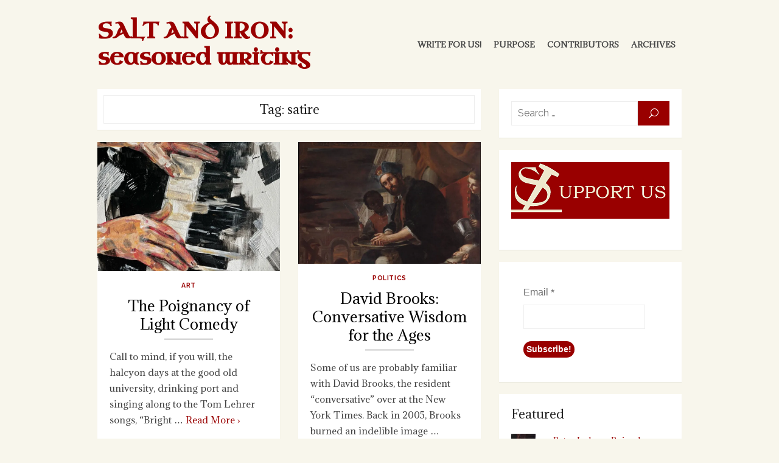

--- FILE ---
content_type: text/html; charset=UTF-8
request_url: https://seasonedwriting.com/tag/satire/
body_size: 14173
content:
<!DOCTYPE html>
<html lang="en-US">
<head>
	<meta charset="UTF-8">
	<meta name="viewport" content="width=device-width, initial-scale=1">
	<link rel="profile" href="http://gmpg.org/xfn/11">
		<title>satire &#8211; SALT AND IRON: seasoned writing</title>
<meta name='robots' content='max-image-preview:large' />
<link rel='dns-prefetch' href='//stats.wp.com' />
<link rel='dns-prefetch' href='//fonts.googleapis.com' />
<link rel='dns-prefetch' href='//widgets.wp.com' />
<link rel='dns-prefetch' href='//s0.wp.com' />
<link rel='dns-prefetch' href='//0.gravatar.com' />
<link rel='dns-prefetch' href='//1.gravatar.com' />
<link rel='dns-prefetch' href='//2.gravatar.com' />
<link rel='preconnect' href='//i0.wp.com' />
<link href='https://fonts.gstatic.com' crossorigin rel='preconnect' />
<link rel='preconnect' href='//c0.wp.com' />
<link rel="alternate" type="application/rss+xml" title="SALT AND IRON: seasoned writing &raquo; Feed" href="https://seasonedwriting.com/feed/" />
<link rel="alternate" type="application/rss+xml" title="SALT AND IRON: seasoned writing &raquo; Comments Feed" href="https://seasonedwriting.com/comments/feed/" />
<link rel="alternate" type="application/rss+xml" title="SALT AND IRON: seasoned writing &raquo; satire Tag Feed" href="https://seasonedwriting.com/tag/satire/feed/" />
<style id='wp-img-auto-sizes-contain-inline-css' type='text/css'>
img:is([sizes=auto i],[sizes^="auto," i]){contain-intrinsic-size:3000px 1500px}
/*# sourceURL=wp-img-auto-sizes-contain-inline-css */
</style>
<style id='wp-emoji-styles-inline-css' type='text/css'>

	img.wp-smiley, img.emoji {
		display: inline !important;
		border: none !important;
		box-shadow: none !important;
		height: 1em !important;
		width: 1em !important;
		margin: 0 0.07em !important;
		vertical-align: -0.1em !important;
		background: none !important;
		padding: 0 !important;
	}
/*# sourceURL=wp-emoji-styles-inline-css */
</style>
<style id='wp-block-library-inline-css' type='text/css'>
:root{--wp-block-synced-color:#7a00df;--wp-block-synced-color--rgb:122,0,223;--wp-bound-block-color:var(--wp-block-synced-color);--wp-editor-canvas-background:#ddd;--wp-admin-theme-color:#007cba;--wp-admin-theme-color--rgb:0,124,186;--wp-admin-theme-color-darker-10:#006ba1;--wp-admin-theme-color-darker-10--rgb:0,107,160.5;--wp-admin-theme-color-darker-20:#005a87;--wp-admin-theme-color-darker-20--rgb:0,90,135;--wp-admin-border-width-focus:2px}@media (min-resolution:192dpi){:root{--wp-admin-border-width-focus:1.5px}}.wp-element-button{cursor:pointer}:root .has-very-light-gray-background-color{background-color:#eee}:root .has-very-dark-gray-background-color{background-color:#313131}:root .has-very-light-gray-color{color:#eee}:root .has-very-dark-gray-color{color:#313131}:root .has-vivid-green-cyan-to-vivid-cyan-blue-gradient-background{background:linear-gradient(135deg,#00d084,#0693e3)}:root .has-purple-crush-gradient-background{background:linear-gradient(135deg,#34e2e4,#4721fb 50%,#ab1dfe)}:root .has-hazy-dawn-gradient-background{background:linear-gradient(135deg,#faaca8,#dad0ec)}:root .has-subdued-olive-gradient-background{background:linear-gradient(135deg,#fafae1,#67a671)}:root .has-atomic-cream-gradient-background{background:linear-gradient(135deg,#fdd79a,#004a59)}:root .has-nightshade-gradient-background{background:linear-gradient(135deg,#330968,#31cdcf)}:root .has-midnight-gradient-background{background:linear-gradient(135deg,#020381,#2874fc)}:root{--wp--preset--font-size--normal:16px;--wp--preset--font-size--huge:42px}.has-regular-font-size{font-size:1em}.has-larger-font-size{font-size:2.625em}.has-normal-font-size{font-size:var(--wp--preset--font-size--normal)}.has-huge-font-size{font-size:var(--wp--preset--font-size--huge)}.has-text-align-center{text-align:center}.has-text-align-left{text-align:left}.has-text-align-right{text-align:right}.has-fit-text{white-space:nowrap!important}#end-resizable-editor-section{display:none}.aligncenter{clear:both}.items-justified-left{justify-content:flex-start}.items-justified-center{justify-content:center}.items-justified-right{justify-content:flex-end}.items-justified-space-between{justify-content:space-between}.screen-reader-text{border:0;clip-path:inset(50%);height:1px;margin:-1px;overflow:hidden;padding:0;position:absolute;width:1px;word-wrap:normal!important}.screen-reader-text:focus{background-color:#ddd;clip-path:none;color:#444;display:block;font-size:1em;height:auto;left:5px;line-height:normal;padding:15px 23px 14px;text-decoration:none;top:5px;width:auto;z-index:100000}html :where(.has-border-color){border-style:solid}html :where([style*=border-top-color]){border-top-style:solid}html :where([style*=border-right-color]){border-right-style:solid}html :where([style*=border-bottom-color]){border-bottom-style:solid}html :where([style*=border-left-color]){border-left-style:solid}html :where([style*=border-width]){border-style:solid}html :where([style*=border-top-width]){border-top-style:solid}html :where([style*=border-right-width]){border-right-style:solid}html :where([style*=border-bottom-width]){border-bottom-style:solid}html :where([style*=border-left-width]){border-left-style:solid}html :where(img[class*=wp-image-]){height:auto;max-width:100%}:where(figure){margin:0 0 1em}html :where(.is-position-sticky){--wp-admin--admin-bar--position-offset:var(--wp-admin--admin-bar--height,0px)}@media screen and (max-width:600px){html :where(.is-position-sticky){--wp-admin--admin-bar--position-offset:0px}}

/*# sourceURL=wp-block-library-inline-css */
</style><style id='wp-block-columns-inline-css' type='text/css'>
.wp-block-columns{box-sizing:border-box;display:flex;flex-wrap:wrap!important}@media (min-width:782px){.wp-block-columns{flex-wrap:nowrap!important}}.wp-block-columns{align-items:normal!important}.wp-block-columns.are-vertically-aligned-top{align-items:flex-start}.wp-block-columns.are-vertically-aligned-center{align-items:center}.wp-block-columns.are-vertically-aligned-bottom{align-items:flex-end}@media (max-width:781px){.wp-block-columns:not(.is-not-stacked-on-mobile)>.wp-block-column{flex-basis:100%!important}}@media (min-width:782px){.wp-block-columns:not(.is-not-stacked-on-mobile)>.wp-block-column{flex-basis:0;flex-grow:1}.wp-block-columns:not(.is-not-stacked-on-mobile)>.wp-block-column[style*=flex-basis]{flex-grow:0}}.wp-block-columns.is-not-stacked-on-mobile{flex-wrap:nowrap!important}.wp-block-columns.is-not-stacked-on-mobile>.wp-block-column{flex-basis:0;flex-grow:1}.wp-block-columns.is-not-stacked-on-mobile>.wp-block-column[style*=flex-basis]{flex-grow:0}:where(.wp-block-columns){margin-bottom:1.75em}:where(.wp-block-columns.has-background){padding:1.25em 2.375em}.wp-block-column{flex-grow:1;min-width:0;overflow-wrap:break-word;word-break:break-word}.wp-block-column.is-vertically-aligned-top{align-self:flex-start}.wp-block-column.is-vertically-aligned-center{align-self:center}.wp-block-column.is-vertically-aligned-bottom{align-self:flex-end}.wp-block-column.is-vertically-aligned-stretch{align-self:stretch}.wp-block-column.is-vertically-aligned-bottom,.wp-block-column.is-vertically-aligned-center,.wp-block-column.is-vertically-aligned-top{width:100%}
/*# sourceURL=https://c0.wp.com/c/6.9/wp-includes/blocks/columns/style.min.css */
</style>
<style id='wp-block-group-inline-css' type='text/css'>
.wp-block-group{box-sizing:border-box}:where(.wp-block-group.wp-block-group-is-layout-constrained){position:relative}
/*# sourceURL=https://c0.wp.com/c/6.9/wp-includes/blocks/group/style.min.css */
</style>
<style id='wp-block-paragraph-inline-css' type='text/css'>
.is-small-text{font-size:.875em}.is-regular-text{font-size:1em}.is-large-text{font-size:2.25em}.is-larger-text{font-size:3em}.has-drop-cap:not(:focus):first-letter{float:left;font-size:8.4em;font-style:normal;font-weight:100;line-height:.68;margin:.05em .1em 0 0;text-transform:uppercase}body.rtl .has-drop-cap:not(:focus):first-letter{float:none;margin-left:.1em}p.has-drop-cap.has-background{overflow:hidden}:root :where(p.has-background){padding:1.25em 2.375em}:where(p.has-text-color:not(.has-link-color)) a{color:inherit}p.has-text-align-left[style*="writing-mode:vertical-lr"],p.has-text-align-right[style*="writing-mode:vertical-rl"]{rotate:180deg}
/*# sourceURL=https://c0.wp.com/c/6.9/wp-includes/blocks/paragraph/style.min.css */
</style>
<style id='wp-block-quote-inline-css' type='text/css'>
.wp-block-quote{box-sizing:border-box;overflow-wrap:break-word}.wp-block-quote.is-large:where(:not(.is-style-plain)),.wp-block-quote.is-style-large:where(:not(.is-style-plain)){margin-bottom:1em;padding:0 1em}.wp-block-quote.is-large:where(:not(.is-style-plain)) p,.wp-block-quote.is-style-large:where(:not(.is-style-plain)) p{font-size:1.5em;font-style:italic;line-height:1.6}.wp-block-quote.is-large:where(:not(.is-style-plain)) cite,.wp-block-quote.is-large:where(:not(.is-style-plain)) footer,.wp-block-quote.is-style-large:where(:not(.is-style-plain)) cite,.wp-block-quote.is-style-large:where(:not(.is-style-plain)) footer{font-size:1.125em;text-align:right}.wp-block-quote>cite{display:block}
/*# sourceURL=https://c0.wp.com/c/6.9/wp-includes/blocks/quote/style.min.css */
</style>
<style id='global-styles-inline-css' type='text/css'>
:root{--wp--preset--aspect-ratio--square: 1;--wp--preset--aspect-ratio--4-3: 4/3;--wp--preset--aspect-ratio--3-4: 3/4;--wp--preset--aspect-ratio--3-2: 3/2;--wp--preset--aspect-ratio--2-3: 2/3;--wp--preset--aspect-ratio--16-9: 16/9;--wp--preset--aspect-ratio--9-16: 9/16;--wp--preset--color--black: #000000;--wp--preset--color--cyan-bluish-gray: #abb8c3;--wp--preset--color--white: #ffffff;--wp--preset--color--pale-pink: #f78da7;--wp--preset--color--vivid-red: #cf2e2e;--wp--preset--color--luminous-vivid-orange: #ff6900;--wp--preset--color--luminous-vivid-amber: #fcb900;--wp--preset--color--light-green-cyan: #7bdcb5;--wp--preset--color--vivid-green-cyan: #00d084;--wp--preset--color--pale-cyan-blue: #8ed1fc;--wp--preset--color--vivid-cyan-blue: #0693e3;--wp--preset--color--vivid-purple: #9b51e0;--wp--preset--color--medium-gray: #444444;--wp--preset--color--light-gray: #999999;--wp--preset--color--accent: #990000;--wp--preset--gradient--vivid-cyan-blue-to-vivid-purple: linear-gradient(135deg,rgb(6,147,227) 0%,rgb(155,81,224) 100%);--wp--preset--gradient--light-green-cyan-to-vivid-green-cyan: linear-gradient(135deg,rgb(122,220,180) 0%,rgb(0,208,130) 100%);--wp--preset--gradient--luminous-vivid-amber-to-luminous-vivid-orange: linear-gradient(135deg,rgb(252,185,0) 0%,rgb(255,105,0) 100%);--wp--preset--gradient--luminous-vivid-orange-to-vivid-red: linear-gradient(135deg,rgb(255,105,0) 0%,rgb(207,46,46) 100%);--wp--preset--gradient--very-light-gray-to-cyan-bluish-gray: linear-gradient(135deg,rgb(238,238,238) 0%,rgb(169,184,195) 100%);--wp--preset--gradient--cool-to-warm-spectrum: linear-gradient(135deg,rgb(74,234,220) 0%,rgb(151,120,209) 20%,rgb(207,42,186) 40%,rgb(238,44,130) 60%,rgb(251,105,98) 80%,rgb(254,248,76) 100%);--wp--preset--gradient--blush-light-purple: linear-gradient(135deg,rgb(255,206,236) 0%,rgb(152,150,240) 100%);--wp--preset--gradient--blush-bordeaux: linear-gradient(135deg,rgb(254,205,165) 0%,rgb(254,45,45) 50%,rgb(107,0,62) 100%);--wp--preset--gradient--luminous-dusk: linear-gradient(135deg,rgb(255,203,112) 0%,rgb(199,81,192) 50%,rgb(65,88,208) 100%);--wp--preset--gradient--pale-ocean: linear-gradient(135deg,rgb(255,245,203) 0%,rgb(182,227,212) 50%,rgb(51,167,181) 100%);--wp--preset--gradient--electric-grass: linear-gradient(135deg,rgb(202,248,128) 0%,rgb(113,206,126) 100%);--wp--preset--gradient--midnight: linear-gradient(135deg,rgb(2,3,129) 0%,rgb(40,116,252) 100%);--wp--preset--font-size--small: 14px;--wp--preset--font-size--medium: 18px;--wp--preset--font-size--large: 20px;--wp--preset--font-size--x-large: 32px;--wp--preset--font-size--normal: 16px;--wp--preset--font-size--larger: 24px;--wp--preset--font-size--huge: 48px;--wp--preset--spacing--20: 0.44rem;--wp--preset--spacing--30: 0.67rem;--wp--preset--spacing--40: 1rem;--wp--preset--spacing--50: 1.5rem;--wp--preset--spacing--60: 2.25rem;--wp--preset--spacing--70: 3.38rem;--wp--preset--spacing--80: 5.06rem;--wp--preset--shadow--natural: 6px 6px 9px rgba(0, 0, 0, 0.2);--wp--preset--shadow--deep: 12px 12px 50px rgba(0, 0, 0, 0.4);--wp--preset--shadow--sharp: 6px 6px 0px rgba(0, 0, 0, 0.2);--wp--preset--shadow--outlined: 6px 6px 0px -3px rgb(255, 255, 255), 6px 6px rgb(0, 0, 0);--wp--preset--shadow--crisp: 6px 6px 0px rgb(0, 0, 0);}:root { --wp--style--global--content-size: 760px;--wp--style--global--wide-size: 1160px; }:where(body) { margin: 0; }.wp-site-blocks > .alignleft { float: left; margin-right: 2em; }.wp-site-blocks > .alignright { float: right; margin-left: 2em; }.wp-site-blocks > .aligncenter { justify-content: center; margin-left: auto; margin-right: auto; }:where(.wp-site-blocks) > * { margin-block-start: 20px; margin-block-end: 0; }:where(.wp-site-blocks) > :first-child { margin-block-start: 0; }:where(.wp-site-blocks) > :last-child { margin-block-end: 0; }:root { --wp--style--block-gap: 20px; }:root :where(.is-layout-flow) > :first-child{margin-block-start: 0;}:root :where(.is-layout-flow) > :last-child{margin-block-end: 0;}:root :where(.is-layout-flow) > *{margin-block-start: 20px;margin-block-end: 0;}:root :where(.is-layout-constrained) > :first-child{margin-block-start: 0;}:root :where(.is-layout-constrained) > :last-child{margin-block-end: 0;}:root :where(.is-layout-constrained) > *{margin-block-start: 20px;margin-block-end: 0;}:root :where(.is-layout-flex){gap: 20px;}:root :where(.is-layout-grid){gap: 20px;}.is-layout-flow > .alignleft{float: left;margin-inline-start: 0;margin-inline-end: 2em;}.is-layout-flow > .alignright{float: right;margin-inline-start: 2em;margin-inline-end: 0;}.is-layout-flow > .aligncenter{margin-left: auto !important;margin-right: auto !important;}.is-layout-constrained > .alignleft{float: left;margin-inline-start: 0;margin-inline-end: 2em;}.is-layout-constrained > .alignright{float: right;margin-inline-start: 2em;margin-inline-end: 0;}.is-layout-constrained > .aligncenter{margin-left: auto !important;margin-right: auto !important;}.is-layout-constrained > :where(:not(.alignleft):not(.alignright):not(.alignfull)){max-width: var(--wp--style--global--content-size);margin-left: auto !important;margin-right: auto !important;}.is-layout-constrained > .alignwide{max-width: var(--wp--style--global--wide-size);}body .is-layout-flex{display: flex;}.is-layout-flex{flex-wrap: wrap;align-items: center;}.is-layout-flex > :is(*, div){margin: 0;}body .is-layout-grid{display: grid;}.is-layout-grid > :is(*, div){margin: 0;}body{color: #444;font-family: Raleway, -apple-system, BlinkMacSystemFont, Segoe UI, Roboto, Oxygen-Sans, Ubuntu, Cantarell, Helvetica Neue, sans-serif;font-size: 16px;line-height: 1.75;padding-top: 0px;padding-right: 0px;padding-bottom: 0px;padding-left: 0px;}a:where(:not(.wp-element-button)){text-decoration: underline;}h1, h2, h3, h4, h5, h6{color: #000;font-family: Playfair Display, Palatino, Garamond, Georgia, serif;}:root :where(.wp-element-button, .wp-block-button__link){background-color: #444;border-radius: 128px;border-width: 0;color: #fff;font-family: inherit;font-size: inherit;font-style: inherit;font-weight: inherit;letter-spacing: inherit;line-height: inherit;padding-top: 6px;padding-right: 20px;padding-bottom: 6px;padding-left: 20px;text-decoration: none;text-transform: inherit;}.has-black-color{color: var(--wp--preset--color--black) !important;}.has-cyan-bluish-gray-color{color: var(--wp--preset--color--cyan-bluish-gray) !important;}.has-white-color{color: var(--wp--preset--color--white) !important;}.has-pale-pink-color{color: var(--wp--preset--color--pale-pink) !important;}.has-vivid-red-color{color: var(--wp--preset--color--vivid-red) !important;}.has-luminous-vivid-orange-color{color: var(--wp--preset--color--luminous-vivid-orange) !important;}.has-luminous-vivid-amber-color{color: var(--wp--preset--color--luminous-vivid-amber) !important;}.has-light-green-cyan-color{color: var(--wp--preset--color--light-green-cyan) !important;}.has-vivid-green-cyan-color{color: var(--wp--preset--color--vivid-green-cyan) !important;}.has-pale-cyan-blue-color{color: var(--wp--preset--color--pale-cyan-blue) !important;}.has-vivid-cyan-blue-color{color: var(--wp--preset--color--vivid-cyan-blue) !important;}.has-vivid-purple-color{color: var(--wp--preset--color--vivid-purple) !important;}.has-medium-gray-color{color: var(--wp--preset--color--medium-gray) !important;}.has-light-gray-color{color: var(--wp--preset--color--light-gray) !important;}.has-accent-color{color: var(--wp--preset--color--accent) !important;}.has-black-background-color{background-color: var(--wp--preset--color--black) !important;}.has-cyan-bluish-gray-background-color{background-color: var(--wp--preset--color--cyan-bluish-gray) !important;}.has-white-background-color{background-color: var(--wp--preset--color--white) !important;}.has-pale-pink-background-color{background-color: var(--wp--preset--color--pale-pink) !important;}.has-vivid-red-background-color{background-color: var(--wp--preset--color--vivid-red) !important;}.has-luminous-vivid-orange-background-color{background-color: var(--wp--preset--color--luminous-vivid-orange) !important;}.has-luminous-vivid-amber-background-color{background-color: var(--wp--preset--color--luminous-vivid-amber) !important;}.has-light-green-cyan-background-color{background-color: var(--wp--preset--color--light-green-cyan) !important;}.has-vivid-green-cyan-background-color{background-color: var(--wp--preset--color--vivid-green-cyan) !important;}.has-pale-cyan-blue-background-color{background-color: var(--wp--preset--color--pale-cyan-blue) !important;}.has-vivid-cyan-blue-background-color{background-color: var(--wp--preset--color--vivid-cyan-blue) !important;}.has-vivid-purple-background-color{background-color: var(--wp--preset--color--vivid-purple) !important;}.has-medium-gray-background-color{background-color: var(--wp--preset--color--medium-gray) !important;}.has-light-gray-background-color{background-color: var(--wp--preset--color--light-gray) !important;}.has-accent-background-color{background-color: var(--wp--preset--color--accent) !important;}.has-black-border-color{border-color: var(--wp--preset--color--black) !important;}.has-cyan-bluish-gray-border-color{border-color: var(--wp--preset--color--cyan-bluish-gray) !important;}.has-white-border-color{border-color: var(--wp--preset--color--white) !important;}.has-pale-pink-border-color{border-color: var(--wp--preset--color--pale-pink) !important;}.has-vivid-red-border-color{border-color: var(--wp--preset--color--vivid-red) !important;}.has-luminous-vivid-orange-border-color{border-color: var(--wp--preset--color--luminous-vivid-orange) !important;}.has-luminous-vivid-amber-border-color{border-color: var(--wp--preset--color--luminous-vivid-amber) !important;}.has-light-green-cyan-border-color{border-color: var(--wp--preset--color--light-green-cyan) !important;}.has-vivid-green-cyan-border-color{border-color: var(--wp--preset--color--vivid-green-cyan) !important;}.has-pale-cyan-blue-border-color{border-color: var(--wp--preset--color--pale-cyan-blue) !important;}.has-vivid-cyan-blue-border-color{border-color: var(--wp--preset--color--vivid-cyan-blue) !important;}.has-vivid-purple-border-color{border-color: var(--wp--preset--color--vivid-purple) !important;}.has-medium-gray-border-color{border-color: var(--wp--preset--color--medium-gray) !important;}.has-light-gray-border-color{border-color: var(--wp--preset--color--light-gray) !important;}.has-accent-border-color{border-color: var(--wp--preset--color--accent) !important;}.has-vivid-cyan-blue-to-vivid-purple-gradient-background{background: var(--wp--preset--gradient--vivid-cyan-blue-to-vivid-purple) !important;}.has-light-green-cyan-to-vivid-green-cyan-gradient-background{background: var(--wp--preset--gradient--light-green-cyan-to-vivid-green-cyan) !important;}.has-luminous-vivid-amber-to-luminous-vivid-orange-gradient-background{background: var(--wp--preset--gradient--luminous-vivid-amber-to-luminous-vivid-orange) !important;}.has-luminous-vivid-orange-to-vivid-red-gradient-background{background: var(--wp--preset--gradient--luminous-vivid-orange-to-vivid-red) !important;}.has-very-light-gray-to-cyan-bluish-gray-gradient-background{background: var(--wp--preset--gradient--very-light-gray-to-cyan-bluish-gray) !important;}.has-cool-to-warm-spectrum-gradient-background{background: var(--wp--preset--gradient--cool-to-warm-spectrum) !important;}.has-blush-light-purple-gradient-background{background: var(--wp--preset--gradient--blush-light-purple) !important;}.has-blush-bordeaux-gradient-background{background: var(--wp--preset--gradient--blush-bordeaux) !important;}.has-luminous-dusk-gradient-background{background: var(--wp--preset--gradient--luminous-dusk) !important;}.has-pale-ocean-gradient-background{background: var(--wp--preset--gradient--pale-ocean) !important;}.has-electric-grass-gradient-background{background: var(--wp--preset--gradient--electric-grass) !important;}.has-midnight-gradient-background{background: var(--wp--preset--gradient--midnight) !important;}.has-small-font-size{font-size: var(--wp--preset--font-size--small) !important;}.has-medium-font-size{font-size: var(--wp--preset--font-size--medium) !important;}.has-large-font-size{font-size: var(--wp--preset--font-size--large) !important;}.has-x-large-font-size{font-size: var(--wp--preset--font-size--x-large) !important;}.has-normal-font-size{font-size: var(--wp--preset--font-size--normal) !important;}.has-larger-font-size{font-size: var(--wp--preset--font-size--larger) !important;}.has-huge-font-size{font-size: var(--wp--preset--font-size--huge) !important;}
/*# sourceURL=global-styles-inline-css */
</style>
<style id='core-block-supports-inline-css' type='text/css'>
.wp-container-core-columns-is-layout-28f84493{flex-wrap:nowrap;}
/*# sourceURL=core-block-supports-inline-css */
</style>

<link rel='stylesheet' id='authors-list-css-css' href='https://seasonedwriting.com/wp-content/plugins/authors-list/backend/assets/css/front.css?ver=2.0.6.2' type='text/css' media='all' />
<link rel='stylesheet' id='jquery-ui-css-css' href='https://seasonedwriting.com/wp-content/plugins/authors-list/backend/assets/css/jquery-ui.css?ver=2.0.6.2' type='text/css' media='all' />
<link rel='stylesheet' id='ppress-frontend-css' href='https://seasonedwriting.com/wp-content/plugins/wp-user-avatar/assets/css/frontend.min.css?ver=4.16.8' type='text/css' media='all' />
<link rel='stylesheet' id='ppress-flatpickr-css' href='https://seasonedwriting.com/wp-content/plugins/wp-user-avatar/assets/flatpickr/flatpickr.min.css?ver=4.16.8' type='text/css' media='all' />
<link rel='stylesheet' id='ppress-select2-css' href='https://seasonedwriting.com/wp-content/plugins/wp-user-avatar/assets/select2/select2.min.css?ver=6.9' type='text/css' media='all' />
<link rel='stylesheet' id='brilliant-fonts-css' href='https://fonts.googleapis.com/css?family=Raleway%3A400%2C700%2C400italic%2C700italic%7CPlayfair+Display%3A400%2C700%7CCrimson+Text%3A400%2C400italic&#038;subset=latin%2Clatin-ext&#038;display=fallback' type='text/css' media='all' />
<link rel='stylesheet' id='brilliant-icons-css' href='https://seasonedwriting.com/wp-content/themes/brilliant/assets/css/elegant-icons.min.css?ver=1.0.1' type='text/css' media='all' />
<link rel='stylesheet' id='brilliant-style-css' href='https://seasonedwriting.com/wp-content/themes/brilliant/style.css?ver=1.2.3' type='text/css' media='all' />
<style id='brilliant-style-inline-css' type='text/css'>

			@media screen and (max-width: 480px) {
			.site-logo {max-width: 180px;}
			}
			@media screen and (min-width: 481px) {
			.site-logo {max-width: 260px;}
			}
		a, a:hover, .site-info a:hover, .entry-content .has-accent-color,
		.widget a:hover, .comment-metadata a:hover, .site-title a:hover, .entry-title a:hover,
		.posts-navigation a:hover, .cover .read-more, .large-post .read-more,
		.main-navigation ul li:hover > a, .main-navigation ul li:focus > a, .main-navigation .woo-cart-link a:hover,
		.main-navigation > ul > li.current_page_item > a, .main-navigation > ul > li.current-menu-item > a,
		.dropdown-toggle:hover, .dropdown-toggle:focus {
			color: #990000;
		}
		button, input[type='button'], input[type='reset'], input[type='submit'], .entry-content .has-accent-background-color,
		.cover .read-more:hover, .large-post .read-more:hover, .sidebar .widget_tag_cloud a:hover, .reply a:hover {
			background-color: #990000;
		}
		.cover .read-more, .large-post .read-more, .reply a {
			border-color: #990000;
		}
		.format-audio .entry-thumbnail:after, .format-gallery .entry-thumbnail:after, .format-image .entry-thumbnail:after, .format-quote .entry-thumbnail:after, .format-video .entry-thumbnail:after {
			border-top-color: #990000;
		}
		.site-title a, .site-title a:hover {color: #990000;}
		.site-title a:hover {opacity: .7;}
		 .site-footer {background-color: #8e8f93;}
/*# sourceURL=brilliant-style-inline-css */
</style>
<link rel='stylesheet' id='jetpack_likes-css' href='https://c0.wp.com/p/jetpack/15.4/modules/likes/style.css' type='text/css' media='all' />
<script type="text/javascript" src="https://c0.wp.com/c/6.9/wp-includes/js/jquery/jquery.min.js" id="jquery-core-js"></script>
<script type="text/javascript" src="https://c0.wp.com/c/6.9/wp-includes/js/jquery/jquery-migrate.min.js" id="jquery-migrate-js"></script>
<script type="text/javascript" src="https://seasonedwriting.com/wp-content/plugins/wp-user-avatar/assets/flatpickr/flatpickr.min.js?ver=4.16.8" id="ppress-flatpickr-js"></script>
<script type="text/javascript" src="https://seasonedwriting.com/wp-content/plugins/wp-user-avatar/assets/select2/select2.min.js?ver=4.16.8" id="ppress-select2-js"></script>
<link rel="https://api.w.org/" href="https://seasonedwriting.com/wp-json/" /><link rel="alternate" title="JSON" type="application/json" href="https://seasonedwriting.com/wp-json/wp/v2/tags/425" /><link rel="EditURI" type="application/rsd+xml" title="RSD" href="https://seasonedwriting.com/xmlrpc.php?rsd" />
<meta name="generator" content="WordPress 6.9" />
	<link rel="preconnect" href="https://fonts.googleapis.com">
	<link rel="preconnect" href="https://fonts.gstatic.com">
	<link href='https://fonts.googleapis.com/css2?display=swap&family=Adamina' rel='stylesheet'><!-- Google tag (gtag.js) -->
<script async src="https://www.googletagmanager.com/gtag/js?id=G-QF0W04FTF7"></script>
<script>
  window.dataLayer = window.dataLayer || [];
  function gtag(){dataLayer.push(arguments);}
  gtag('js', new Date());

  gtag('config', 'G-QF0W04FTF7');
</script>

<style>
@import url('https://fonts.googleapis.com/css2?family=Uncial+Antiqua&display=swap');
</style>	<style>img#wpstats{display:none}</style>
		<meta name="description" content="Posts about satire written by Peter Blair and Noah Diekemper" />
<style type="text/css" id="custom-background-css">
body.custom-background { background-color: #f8f6ec; }
</style>
	
<!-- Jetpack Open Graph Tags -->
<meta property="og:type" content="website" />
<meta property="og:title" content="satire &#8211; SALT AND IRON: seasoned writing" />
<meta property="og:url" content="https://seasonedwriting.com/tag/satire/" />
<meta property="og:description" content="Like Lehrer, they only performed for the best part of a decade but left a legacy commensurate with their prodigious talent. The power of their satire is both more acceptable while also more biting because of its formal trappings: dinner jackets, erudition, elite accents, and the sound of the piano." />
<meta property="og:site_name" content="SALT AND IRON: seasoned writing" />
<meta property="og:image" content="https://i0.wp.com/seasonedwriting.com/wp-content/uploads/2016/03/si_logo.png?fit=400%2C400&#038;ssl=1" />
<meta property="og:image:width" content="400" />
<meta property="og:image:height" content="400" />
<meta property="og:image:alt" content="" />
<meta property="og:locale" content="en_US" />
<meta name="twitter:site" content="@saltironwriting" />

<!-- End Jetpack Open Graph Tags -->
<link rel="icon" href="https://i0.wp.com/seasonedwriting.com/wp-content/uploads/2016/03/si_logo.png?fit=32%2C32&#038;ssl=1" sizes="32x32" />
<link rel="icon" href="https://i0.wp.com/seasonedwriting.com/wp-content/uploads/2016/03/si_logo.png?fit=192%2C192&#038;ssl=1" sizes="192x192" />
<link rel="apple-touch-icon" href="https://i0.wp.com/seasonedwriting.com/wp-content/uploads/2016/03/si_logo.png?fit=180%2C180&#038;ssl=1" />
<meta name="msapplication-TileImage" content="https://i0.wp.com/seasonedwriting.com/wp-content/uploads/2016/03/si_logo.png?fit=270%2C270&#038;ssl=1" />
		<style type="text/css" id="wp-custom-css">
			.site-title { 
	font-size: 2em;
	font-family: 'Uncial Antiqua', cursive;
}

.menu-item { 
	font-family: 'Adamina';
}

.screen-reader-text { 
	font-family: 'Adamina';
}

.widgets-list-layout-links { 
	font-family: 'Adamina';
	font-size: 1em;
}

.jp-related-posts-i2__post-link { 
	font-family: 'Adamina';
		font-size: 1em;
}

.nav-links { 
	font-family: 'Adamina';
	text-transform:capitalize;
}

.footer-copy { 
	font-family: 'Adamina';
	text-transform:capitalize;
}		</style>
			<style id="egf-frontend-styles" type="text/css">
		h1 {font-family: 'Adamina', sans-serif;font-style: normal;font-weight: 400;} p {font-family: 'Adamina', sans-serif;font-style: normal;font-weight: 400;} h2 {font-family: 'Adamina', sans-serif;font-style: normal;font-weight: 400;} h3 {font-family: 'Adamina', sans-serif;font-style: normal;font-weight: 400;} h4 {font-family: 'Adamina', sans-serif;font-style: normal;font-weight: 400;} h5 {font-family: 'Adamina', sans-serif;font-style: normal;font-weight: 400;} h6 {font-family: 'Adamina', sans-serif;font-style: normal;font-weight: 400;} 	</style>
	<link rel='stylesheet' id='mailpoet_public-css' href='https://seasonedwriting.com/wp-content/plugins/mailpoet/assets/dist/css/mailpoet-public.eb66e3ab.css?ver=6.9' type='text/css' media='all' />
<link rel='stylesheet' id='jetpack-top-posts-widget-css' href='https://c0.wp.com/p/jetpack/15.4/modules/widgets/top-posts/style.css' type='text/css' media='all' />
</head>
<body class="archive tag tag-satire tag-425 custom-background wp-embed-responsive wp-theme-brilliant group-blog hfeed archive-layout2">

<a class="skip-link screen-reader-text" href="#content">Skip to content</a>
<div id="page" class="site">

		<header id="masthead" class="site-header " role="banner">
		
	<div class="header-wrapper header-left">
		<div class="container">
			<div class="row">

				<div class="col-6 col-sm-12">
					<div class="site-branding">
									<p class="site-title"><a href="https://seasonedwriting.com/" rel="home">SALT AND IRON: seasoned writing</a></p>
													</div><!-- .site-branding -->
				</div>

				<div class="col-6 col-sm-12">
					
<button id="menu-toggle" on="tap:AMP.setState({ampmenu: !ampmenu})" class="menu-toggle" class="menu-toggle" aria-expanded="false">
	<span class="ei icon_menu"></span>
</button>
<nav id="site-navigation" [class]="ampmenu ? 'main-navigation active' : 'main-navigation'" class="main-navigation" aria-label="Main Menu">
	<ul id="main-menu" class="main-menu"><li id="menu-item-1241" class="menu-item menu-item-type-custom menu-item-object-custom menu-item-1241"><a href="https://forms.gle/VMQaA74LnvZpp6EB9">Write for Us!</a></li>
<li id="menu-item-924" class="menu-item menu-item-type-post_type menu-item-object-page menu-item-924"><a href="https://seasonedwriting.com/purpose/">Purpose</a></li>
<li id="menu-item-879" class="menu-item menu-item-type-post_type menu-item-object-page menu-item-879"><a href="https://seasonedwriting.com/contributors/">Contributors</a></li>
<li id="menu-item-878" class="menu-item menu-item-type-post_type menu-item-object-page menu-item-878"><a href="https://seasonedwriting.com/archives/">Archives</a></li>
</ul></nav>
				</div>

			</div><!-- .row -->
		</div><!-- .container -->
	</div>
	</header><!-- .site-header -->

	<div id="content" class="site-content">
		<div class="container">
	
		
	<div id="primary" class="content-area">
		<main id="main" class="site-main" role="main">
				
			<header class="page-header">
				<div class="page-header-wrapper">
				<h1 class="page-title">Tag: <span>satire</span></h1>				</div>
			</header><!-- .page-header -->
			
			<section class="row posts-loop flex-row">
									<div class="post-wrapper col-6 col-sm-6">
						
<article id="post-3152" class="grid-post post-3152 post type-post status-publish format-standard has-post-thumbnail hentry category-art tag-comedy tag-donald-swann tag-england tag-entertainment tag-michael-flanders tag-music tag-satire">
	
			<figure class="entry-thumbnail">
			<a href="https://seasonedwriting.com/one-piano-a-wheelchair/" title="The Poignancy of Light Comedy">				
				<img width="735" height="520" src="https://i0.wp.com/seasonedwriting.com/wp-content/uploads/2024/01/Painting-of-hands-playing-the-piano.jpg?resize=735%2C520&amp;ssl=1" class="attachment-brilliant-large size-brilliant-large wp-post-image" alt="" decoding="async" fetchpriority="high" />			</a>
		</figure>
		
	<div class="entry-header">
					<div class="entry-meta">
				<span class="cat-links"><a href="https://seasonedwriting.com/category/art/" rel="category tag">Art</a></span>
			</div>
				<h2 class="entry-title"><a href="https://seasonedwriting.com/one-piano-a-wheelchair/">The Poignancy of Light Comedy</a></h2>
	</div><!-- .entry-header -->
	
	<div class="entry-summary">
		 <p>Call to mind, if you will, the halcyon days at the good old university, drinking port and singing along to the Tom Lehrer songs, &#8220;Bright &hellip; <span class="read-more-link"><a class="read-more" href="https://seasonedwriting.com/one-piano-a-wheelchair/">Read More &rsaquo;</a></span></p>
    </div><!-- .entry-content -->
    
    	    <footer class="entry-footer">
			<span class="posted-on"><span class="screen-reader-text">Posted on</span> <a href="https://seasonedwriting.com/one-piano-a-wheelchair/" rel="bookmark"><time class="entry-date published" datetime="2024-04-23T08:00:00-04:00">April 23, 2024</time><time class="updated" datetime="2024-03-23T05:57:56-04:00">March 23, 2024</time></a></span>		</footer><!-- .entry-footer -->
	        
</article><!-- #post-## -->
					</div>
									<div class="post-wrapper col-6 col-sm-6">
						
<article id="post-382" class="grid-post post-382 post type-post status-publish format-standard has-post-thumbnail hentry category-politics tag-david-brooks tag-donald-trump tag-hillary-clinton tag-king-george tag-machiavelli tag-obama tag-pontius-pilate tag-satire tag-star-wars">
	
			<figure class="entry-thumbnail">
			<a href="https://seasonedwriting.com/david-brooks-wisdom-ages/" title="David Brooks: Conversative Wisdom for the Ages">				
				<img width="780" height="520" src="https://i0.wp.com/seasonedwriting.com/wp-content/uploads/2016/07/pilate-e1469030464140.jpg?resize=780%2C520&amp;ssl=1" class="attachment-brilliant-large size-brilliant-large wp-post-image" alt="pilate david brooks leader satire" decoding="async" />			</a>
		</figure>
		
	<div class="entry-header">
					<div class="entry-meta">
				<span class="cat-links"><a href="https://seasonedwriting.com/category/politics/" rel="category tag">Politics</a></span>
			</div>
				<h2 class="entry-title"><a href="https://seasonedwriting.com/david-brooks-wisdom-ages/">David Brooks: Conversative Wisdom for the Ages</a></h2>
	</div><!-- .entry-header -->
	
	<div class="entry-summary">
		 <p>Some of us are probably familiar with David Brooks, the resident “conversative” over at the New York Times. Back in 2005, Brooks burned an indelible image &hellip; <span class="read-more-link"><a class="read-more" href="https://seasonedwriting.com/david-brooks-wisdom-ages/">Read More &rsaquo;</a></span></p>
    </div><!-- .entry-content -->
    
    	    <footer class="entry-footer">
			<span class="posted-on"><span class="screen-reader-text">Posted on</span> <a href="https://seasonedwriting.com/david-brooks-wisdom-ages/" rel="bookmark"><time class="entry-date published" datetime="2016-07-20T16:15:50-04:00">July 20, 2016</time><time class="updated" datetime="2018-06-18T20:01:45-04:00">June 18, 2018</time></a></span>		</footer><!-- .entry-footer -->
	        
</article><!-- #post-## -->
					</div>
							</section>
			
					</main><!-- #main -->
	</div><!-- #primary -->


<aside id="secondary" class="sidebar widget-area" role="complementary">
	<section id="search-2" class="widget widget_search">
<form role="search" method="get" class="search-form clear" action="https://seasonedwriting.com/">
	<label>
		<span class="screen-reader-text">Search for:</span>
		<input type="search" id="s" class="search-field" placeholder="Search &hellip;" value="" name="s" />
	</label>
	<button type="submit" class="search-submit"><span class="ei icon_search"></span> <span class="screen-reader-text">Search</span></button>
</form>
</section><section id="paypal_donations-2" class="widget widget_paypal_donations"><!-- Begin PayPal Donations by https://www.tipsandtricks-hq.com/paypal-donations-widgets-plugin -->

<form action="https://www.paypal.com/cgi-bin/webscr" method="post">
    <div class="paypal-donations">
        <input type="hidden" name="cmd" value="_donations" />
        <input type="hidden" name="bn" value="TipsandTricks_SP" />
        <input type="hidden" name="business" value="scribe@seasonedwriting.com" />
        <input type="hidden" name="return" value="https://www.seasonedwriting.com/thank-giving-salt-iron/" />
        <input type="hidden" name="item_number" value="Salt &amp; Iron gift" />
        <input type="hidden" name="amount" value="25" />
        <input type="hidden" name="rm" value="0" />
        <input type="hidden" name="currency_code" value="USD" />
        <input type="image" style="cursor: pointer;" src="https://seasonedwriting.com/wp-content/uploads/2017/11/SI-Logo-donate-button-resized.png" name="submit" alt="PayPal - The safer, easier way to pay online." />
        <img alt="" src="https://www.paypalobjects.com/en_US/i/scr/pixel.gif" width="1" height="1" />
    </div>
</form>
<!-- End PayPal Donations -->
</section><section id="block-4" class="widget widget_block">  
  
  <div class="
    mailpoet_form_popup_overlay
      "></div>
  <div
    id="mailpoet_form_1"
    class="
      mailpoet_form
      mailpoet_form_html
      mailpoet_form_position_
      mailpoet_form_animation_
    "
      >

    <style type="text/css">
     #mailpoet_form_1 .mailpoet_form {  }
#mailpoet_form_1 .mailpoet_column_with_background { padding: 10px; }
#mailpoet_form_1 .mailpoet_form_column:not(:first-child) { margin-left: 20px; }
#mailpoet_form_1 .mailpoet_paragraph { line-height: 20px; margin-bottom: 20px; }
#mailpoet_form_1 .mailpoet_segment_label, #mailpoet_form_1 .mailpoet_text_label, #mailpoet_form_1 .mailpoet_textarea_label, #mailpoet_form_1 .mailpoet_select_label, #mailpoet_form_1 .mailpoet_radio_label, #mailpoet_form_1 .mailpoet_checkbox_label, #mailpoet_form_1 .mailpoet_list_label, #mailpoet_form_1 .mailpoet_date_label { display: block; font-weight: normal; }
#mailpoet_form_1 .mailpoet_text, #mailpoet_form_1 .mailpoet_textarea, #mailpoet_form_1 .mailpoet_select, #mailpoet_form_1 .mailpoet_date_month, #mailpoet_form_1 .mailpoet_date_day, #mailpoet_form_1 .mailpoet_date_year, #mailpoet_form_1 .mailpoet_date { display: block; }
#mailpoet_form_1 .mailpoet_text, #mailpoet_form_1 .mailpoet_textarea { width: 200px; }
#mailpoet_form_1 .mailpoet_checkbox {  }
#mailpoet_form_1 .mailpoet_submit {  }
#mailpoet_form_1 .mailpoet_divider {  }
#mailpoet_form_1 .mailpoet_message {  }
#mailpoet_form_1 .mailpoet_form_loading { width: 30px; text-align: center; line-height: normal; }
#mailpoet_form_1 .mailpoet_form_loading > span { width: 5px; height: 5px; background-color: #5b5b5b; }#mailpoet_form_1{border-radius: 0px;text-align: left;}#mailpoet_form_1 form.mailpoet_form {padding: 20px;}#mailpoet_form_1{width: 100%;}#mailpoet_form_1 .mailpoet_message {margin: 0; padding: 0 20px;}#mailpoet_form_1 .mailpoet_paragraph.last {margin-bottom: 0} @media (max-width: 500px) {#mailpoet_form_1 {background-image: none;}} @media (min-width: 500px) {#mailpoet_form_1 .last .mailpoet_paragraph:last-child {margin-bottom: 0}}  @media (max-width: 500px) {#mailpoet_form_1 .mailpoet_form_column:last-child .mailpoet_paragraph:last-child {margin-bottom: 0}} 
    </style>

    <form
      target="_self"
      method="post"
      action="https://seasonedwriting.com/wp-admin/admin-post.php?action=mailpoet_subscription_form"
      class="mailpoet_form mailpoet_form_form mailpoet_form_html"
      novalidate
      data-delay=""
      data-exit-intent-enabled=""
      data-font-family=""
      data-cookie-expiration-time=""
    >
      <input type="hidden" name="data[form_id]" value="1" />
      <input type="hidden" name="token" value="f4b4b8efda" />
      <input type="hidden" name="api_version" value="v1" />
      <input type="hidden" name="endpoint" value="subscribers" />
      <input type="hidden" name="mailpoet_method" value="subscribe" />

      <label class="mailpoet_hp_email_label" style="display: none !important;">Please leave this field empty<input type="email" name="data[email]"/></label><div class="mailpoet_paragraph "><label for="form_email_1" class="mailpoet_text_label"  data-automation-id="form_email_label" >Email <span class="mailpoet_required" aria-hidden="true">*</span></label><input type="email" autocomplete="email" class="mailpoet_text" id="form_email_1" name="data[form_field_ZWMxNTlkMTE4OWU5X2VtYWls]" title="Email" value="" style="padding:5px;margin: 0 auto 0 0;" data-automation-id="form_email" data-parsley-errors-container=".mailpoet_error_f568z" data-parsley-required="true" required aria-required="true" data-parsley-minlength="6" data-parsley-maxlength="150" data-parsley-type-message="This value should be a valid email." data-parsley-required-message="This field is required."/><span class="mailpoet_error_f568z"></span></div>
<div class="mailpoet_paragraph "><input type="submit" class="mailpoet_submit" value="Subscribe!" data-automation-id="subscribe-submit-button" style="padding:5px;margin: 0 auto 0 0;border-color:transparent;" /><span class="mailpoet_form_loading"><span class="mailpoet_bounce1"></span><span class="mailpoet_bounce2"></span><span class="mailpoet_bounce3"></span></span></div>

      <div class="mailpoet_message">
        <p class="mailpoet_validate_success"
                style="display:none;"
                >Check your inbox or spam folder now to confirm your subscription.
        </p>
        <p class="mailpoet_validate_error"
                style="display:none;"
                >        </p>
      </div>
    </form>

      </div>

  </section><section id="top-posts-3" class="widget widget_top-posts"><h3 class="widget-title">Featured</h3><ul class='widgets-list-layout no-grav'>
<li><a href="https://seasonedwriting.com/are-hobbits-hoarders/" title="Peter Jackson Ruined Thorin&#039;s Death Speech" class="bump-view" data-bump-view="tp"><img loading="lazy" width="40" height="40" src="https://i0.wp.com/seasonedwriting.com/wp-content/uploads/2017/11/JZS-15-09-thorin-death.jpg?fit=761%2C1050&#038;ssl=1&#038;resize=40%2C40" srcset="https://i0.wp.com/seasonedwriting.com/wp-content/uploads/2017/11/JZS-15-09-thorin-death.jpg?fit=761%2C1050&amp;ssl=1&amp;resize=40%2C40 1x, https://i0.wp.com/seasonedwriting.com/wp-content/uploads/2017/11/JZS-15-09-thorin-death.jpg?fit=761%2C1050&amp;ssl=1&amp;resize=60%2C60 1.5x, https://i0.wp.com/seasonedwriting.com/wp-content/uploads/2017/11/JZS-15-09-thorin-death.jpg?fit=761%2C1050&amp;ssl=1&amp;resize=80%2C80 2x, https://i0.wp.com/seasonedwriting.com/wp-content/uploads/2017/11/JZS-15-09-thorin-death.jpg?fit=761%2C1050&amp;ssl=1&amp;resize=120%2C120 3x, https://i0.wp.com/seasonedwriting.com/wp-content/uploads/2017/11/JZS-15-09-thorin-death.jpg?fit=761%2C1050&amp;ssl=1&amp;resize=160%2C160 4x" alt="Peter Jackson Ruined Thorin&#039;s Death Speech" data-pin-nopin="true" class="widgets-list-layout-blavatar" /></a><div class="widgets-list-layout-links">
								<a href="https://seasonedwriting.com/are-hobbits-hoarders/" title="Peter Jackson Ruined Thorin&#039;s Death Speech" class="bump-view" data-bump-view="tp">Peter Jackson Ruined Thorin&#039;s Death Speech</a>
							</div>
							</li><li><a href="https://seasonedwriting.com/nun-wife-career-counseling-christ/" title="Nun or Wife: Career Counseling from Christ" class="bump-view" data-bump-view="tp"><img loading="lazy" width="40" height="40" src="https://i0.wp.com/seasonedwriting.com/wp-content/uploads/2017/06/MZK-17-02-Testimony3.jpg?fit=859%2C1070&#038;ssl=1&#038;resize=40%2C40" srcset="https://i0.wp.com/seasonedwriting.com/wp-content/uploads/2017/06/MZK-17-02-Testimony3.jpg?fit=859%2C1070&amp;ssl=1&amp;resize=40%2C40 1x, https://i0.wp.com/seasonedwriting.com/wp-content/uploads/2017/06/MZK-17-02-Testimony3.jpg?fit=859%2C1070&amp;ssl=1&amp;resize=60%2C60 1.5x, https://i0.wp.com/seasonedwriting.com/wp-content/uploads/2017/06/MZK-17-02-Testimony3.jpg?fit=859%2C1070&amp;ssl=1&amp;resize=80%2C80 2x, https://i0.wp.com/seasonedwriting.com/wp-content/uploads/2017/06/MZK-17-02-Testimony3.jpg?fit=859%2C1070&amp;ssl=1&amp;resize=120%2C120 3x, https://i0.wp.com/seasonedwriting.com/wp-content/uploads/2017/06/MZK-17-02-Testimony3.jpg?fit=859%2C1070&amp;ssl=1&amp;resize=160%2C160 4x" alt="Nun or Wife: Career Counseling from Christ" data-pin-nopin="true" class="widgets-list-layout-blavatar" /></a><div class="widgets-list-layout-links">
								<a href="https://seasonedwriting.com/nun-wife-career-counseling-christ/" title="Nun or Wife: Career Counseling from Christ" class="bump-view" data-bump-view="tp">Nun or Wife: Career Counseling from Christ</a>
							</div>
							</li><li><a href="https://seasonedwriting.com/book-review-saved-us-survive-brainwashing/" title="Book Review: This Saved Us - How to Survive Brainwashing" class="bump-view" data-bump-view="tp"><img loading="lazy" width="40" height="40" src="https://i0.wp.com/seasonedwriting.com/wp-content/uploads/2020/06/FZS-brainwashing-img1-e1592840704924.jpg?fit=1082%2C830&#038;ssl=1&#038;resize=40%2C40" srcset="https://i0.wp.com/seasonedwriting.com/wp-content/uploads/2020/06/FZS-brainwashing-img1-e1592840704924.jpg?fit=1082%2C830&amp;ssl=1&amp;resize=40%2C40 1x, https://i0.wp.com/seasonedwriting.com/wp-content/uploads/2020/06/FZS-brainwashing-img1-e1592840704924.jpg?fit=1082%2C830&amp;ssl=1&amp;resize=60%2C60 1.5x, https://i0.wp.com/seasonedwriting.com/wp-content/uploads/2020/06/FZS-brainwashing-img1-e1592840704924.jpg?fit=1082%2C830&amp;ssl=1&amp;resize=80%2C80 2x, https://i0.wp.com/seasonedwriting.com/wp-content/uploads/2020/06/FZS-brainwashing-img1-e1592840704924.jpg?fit=1082%2C830&amp;ssl=1&amp;resize=120%2C120 3x, https://i0.wp.com/seasonedwriting.com/wp-content/uploads/2020/06/FZS-brainwashing-img1-e1592840704924.jpg?fit=1082%2C830&amp;ssl=1&amp;resize=160%2C160 4x" alt="Book Review: This Saved Us - How to Survive Brainwashing" data-pin-nopin="true" class="widgets-list-layout-blavatar" /></a><div class="widgets-list-layout-links">
								<a href="https://seasonedwriting.com/book-review-saved-us-survive-brainwashing/" title="Book Review: This Saved Us - How to Survive Brainwashing" class="bump-view" data-bump-view="tp">Book Review: This Saved Us - How to Survive Brainwashing</a>
							</div>
							</li></ul>
</section><section id="block-2" class="widget widget_block">
<div class="wp-block-group is-layout-flow wp-block-group-is-layout-flow">
<div class="wp-block-columns is-layout-flex wp-container-core-columns-is-layout-28f84493 wp-block-columns-is-layout-flex">
<div class="wp-block-column is-layout-flow wp-block-column-is-layout-flow" style="flex-basis:100%">
<div class="wp-block-group is-layout-flow wp-block-group-is-layout-flow">
<div class="wp-block-columns is-layout-flex wp-container-core-columns-is-layout-28f84493 wp-block-columns-is-layout-flex">
<div class="wp-block-column is-layout-flow wp-block-column-is-layout-flow" style="flex-basis:100%"><nav class="jp-relatedposts-i2 wp-block-jetpack-related-posts" data-layout="list" aria-label="Related Posts"><ul class="jp-related-posts-i2__list" role="list" data-post-count="6"><li id="related-posts-item-6973aa900bb76" class="jp-related-posts-i2__post"><a id="related-posts-item-6973aa900bb76-label" href="https://seasonedwriting.com/vote-or-die/" class="jp-related-posts-i2__post-link" >Vote&#8211;or Let the Constitution Die<img decoding="async" loading="lazy" class="jp-related-posts-i2__post-img" src="https://i0.wp.com/seasonedwriting.com/wp-content/uploads/2016/11/VRP-16-11-Election2.jpg?fit=1200%2C865&#038;ssl=1&#038;resize=350%2C200" alt="" srcset="https://i0.wp.com/seasonedwriting.com/wp-content/uploads/2016/11/VRP-16-11-Election2.jpg?fit=1200%2C865&amp;ssl=1&amp;resize=350%2C200 1x, https://i0.wp.com/seasonedwriting.com/wp-content/uploads/2016/11/VRP-16-11-Election2.jpg?fit=1200%2C865&amp;ssl=1&amp;resize=525%2C300 1.5x, https://i0.wp.com/seasonedwriting.com/wp-content/uploads/2016/11/VRP-16-11-Election2.jpg?fit=1200%2C865&amp;ssl=1&amp;resize=700%2C400 2x, https://i0.wp.com/seasonedwriting.com/wp-content/uploads/2016/11/VRP-16-11-Election2.jpg?fit=1200%2C865&amp;ssl=1&amp;resize=1050%2C600 3x"/></a></li><li id="related-posts-item-6973aa900bbf5" class="jp-related-posts-i2__post"><a id="related-posts-item-6973aa900bbf5-label" href="https://seasonedwriting.com/obama-failed-national-prayer-breakfast/" class="jp-related-posts-i2__post-link" >Obama Failed the National Prayer Breakfast<img decoding="async" loading="lazy" class="jp-related-posts-i2__post-img" src="https://i0.wp.com/seasonedwriting.com/wp-content/uploads/2017/12/NCD-15-02-prayer-breakfast.jpg?fit=820%2C1053&#038;ssl=1&#038;resize=350%2C200" alt="obama national prayer breakfast noah diekemper seasoned writing salt iron" srcset="https://i0.wp.com/seasonedwriting.com/wp-content/uploads/2017/12/NCD-15-02-prayer-breakfast.jpg?fit=820%2C1053&amp;ssl=1&amp;resize=350%2C200 1x, https://i0.wp.com/seasonedwriting.com/wp-content/uploads/2017/12/NCD-15-02-prayer-breakfast.jpg?fit=820%2C1053&amp;ssl=1&amp;resize=525%2C300 1.5x, https://i0.wp.com/seasonedwriting.com/wp-content/uploads/2017/12/NCD-15-02-prayer-breakfast.jpg?fit=820%2C1053&amp;ssl=1&amp;resize=700%2C400 2x"/></a></li><li id="related-posts-item-6973aa900bc57" class="jp-related-posts-i2__post"><a id="related-posts-item-6973aa900bc57-label" href="https://seasonedwriting.com/the-philippine-elections-faith-fake-news-and-a-familys-sins/" class="jp-related-posts-i2__post-link" >The Philippine Elections: Faith, Fake News, and a Family’s Sins<img decoding="async" loading="lazy" class="jp-related-posts-i2__post-img" src="https://i0.wp.com/seasonedwriting.com/wp-content/uploads/2022/12/DRMG-22-12-philippines-img2.jpg?fit=1020%2C670&#038;ssl=1&#038;resize=350%2C200" alt="Dave Go on Philippines elections for Salt &amp; Iron: Seasoned Writing" srcset="https://i0.wp.com/seasonedwriting.com/wp-content/uploads/2022/12/DRMG-22-12-philippines-img2.jpg?fit=1020%2C670&amp;ssl=1&amp;resize=350%2C200 1x, https://i0.wp.com/seasonedwriting.com/wp-content/uploads/2022/12/DRMG-22-12-philippines-img2.jpg?fit=1020%2C670&amp;ssl=1&amp;resize=525%2C300 1.5x, https://i0.wp.com/seasonedwriting.com/wp-content/uploads/2022/12/DRMG-22-12-philippines-img2.jpg?fit=1020%2C670&amp;ssl=1&amp;resize=700%2C400 2x"/></a></li><li id="related-posts-item-6973aa900bcd6" class="jp-related-posts-i2__post"><a id="related-posts-item-6973aa900bcd6-label" href="https://seasonedwriting.com/few-words-an-elaborated-digression-on-brevity/" class="jp-related-posts-i2__post-link" >Few Words: An Elaborated Digression on Brevity<img decoding="async" loading="lazy" class="jp-related-posts-i2__post-img" src="https://i0.wp.com/seasonedwriting.com/wp-content/uploads/2024/05/art-as-noise-sarah-lapp.jpg?fit=669%2C900&#038;ssl=1&#038;resize=350%2C200" alt="" srcset="https://i0.wp.com/seasonedwriting.com/wp-content/uploads/2024/05/art-as-noise-sarah-lapp.jpg?fit=669%2C900&amp;ssl=1&amp;resize=350%2C200 1x, https://i0.wp.com/seasonedwriting.com/wp-content/uploads/2024/05/art-as-noise-sarah-lapp.jpg?fit=669%2C900&amp;ssl=1&amp;resize=525%2C300 1.5x"/></a></li><li id="related-posts-item-6973aa900bd1b" class="jp-related-posts-i2__post"><a id="related-posts-item-6973aa900bd1b-label" href="https://seasonedwriting.com/who-has-trump-shamed/" class="jp-related-posts-i2__post-link" >Who Should Be Ashamed of Trump?<img decoding="async" loading="lazy" class="jp-related-posts-i2__post-img" src="https://i0.wp.com/seasonedwriting.com/wp-content/uploads/2016/10/NCD-16-10-Trump2.jpg?fit=1100%2C904&#038;ssl=1&#038;resize=350%2C200" alt="" srcset="https://i0.wp.com/seasonedwriting.com/wp-content/uploads/2016/10/NCD-16-10-Trump2.jpg?fit=1100%2C904&amp;ssl=1&amp;resize=350%2C200 1x, https://i0.wp.com/seasonedwriting.com/wp-content/uploads/2016/10/NCD-16-10-Trump2.jpg?fit=1100%2C904&amp;ssl=1&amp;resize=525%2C300 1.5x, https://i0.wp.com/seasonedwriting.com/wp-content/uploads/2016/10/NCD-16-10-Trump2.jpg?fit=1100%2C904&amp;ssl=1&amp;resize=700%2C400 2x, https://i0.wp.com/seasonedwriting.com/wp-content/uploads/2016/10/NCD-16-10-Trump2.jpg?fit=1100%2C904&amp;ssl=1&amp;resize=1050%2C600 3x"/></a></li><li id="related-posts-item-6973aa900bd70" class="jp-related-posts-i2__post"><a id="related-posts-item-6973aa900bd70-label" href="https://seasonedwriting.com/marxism-new-racism/" class="jp-related-posts-i2__post-link" >Marxism is the New Racism<img decoding="async" loading="lazy" class="jp-related-posts-i2__post-img" src="https://i0.wp.com/seasonedwriting.com/wp-content/uploads/2016/08/HZN-16-08-Racism-e1472181615517.jpg?fit=1200%2C624&#038;ssl=1&#038;resize=350%2C200" alt="racism society black white marxism" srcset="https://i0.wp.com/seasonedwriting.com/wp-content/uploads/2016/08/HZN-16-08-Racism-e1472181615517.jpg?fit=1200%2C624&amp;ssl=1&amp;resize=350%2C200 1x, https://i0.wp.com/seasonedwriting.com/wp-content/uploads/2016/08/HZN-16-08-Racism-e1472181615517.jpg?fit=1200%2C624&amp;ssl=1&amp;resize=525%2C300 1.5x, https://i0.wp.com/seasonedwriting.com/wp-content/uploads/2016/08/HZN-16-08-Racism-e1472181615517.jpg?fit=1200%2C624&amp;ssl=1&amp;resize=700%2C400 2x, https://i0.wp.com/seasonedwriting.com/wp-content/uploads/2016/08/HZN-16-08-Racism-e1472181615517.jpg?fit=1200%2C624&amp;ssl=1&amp;resize=1050%2C600 3x"/></a></li></ul></nav></div>
</div>
</div>
</div>
</div>
</div>
</section></aside><!-- #secondary -->
		</div><!-- .container -->
	</div><!-- #content -->

	<footer id="colophon" class="site-footer" role="contentinfo">
			
		<div class="widget-area" role="complementary">
			<div class="container">
				<div class="row">
					<div class="col-4 col-md-4" id="footer-area-1">
											</div>	
					<div class="col-4 col-md-4" id="footer-area-2">
											</div>
					<div class="col-4 col-md-4" id="footer-area-3">
											</div>
				</div>
			</div><!-- .container -->
		</div><!-- .widget-area -->
		
		<div class="footer-copy">
			<div class="container">
				<div class="row">
					<div class="col-6 col-sm-12">
						<div class="site-credits">&copy; 2026 SALT AND IRON: seasoned writing</div>
					</div>
					<div class="col-6 col-sm-12">
						<div class="site-info">
							<a href="https://wordpress.org/">Powered by WordPress</a>
							<span class="sep"> / </span>
							<a href="https://www.designlabthemes.com/" rel="nofollow">Theme by Design Lab</a>
						</div><!-- .site-info -->
					</div>
				</div>
			</div><!-- .container -->
		</div><!-- .footer-copy -->
		
	</footer><!-- #colophon -->
</div><!-- #page -->

<script type="speculationrules">
{"prefetch":[{"source":"document","where":{"and":[{"href_matches":"/*"},{"not":{"href_matches":["/wp-*.php","/wp-admin/*","/wp-content/uploads/*","/wp-content/*","/wp-content/plugins/*","/wp-content/themes/brilliant/*","/*\\?(.+)"]}},{"not":{"selector_matches":"a[rel~=\"nofollow\"]"}},{"not":{"selector_matches":".no-prefetch, .no-prefetch a"}}]},"eagerness":"conservative"}]}
</script>
<script type="text/javascript" src="https://c0.wp.com/c/6.9/wp-includes/js/jquery/ui/core.min.js" id="jquery-ui-core-js"></script>
<script type="text/javascript" src="https://c0.wp.com/c/6.9/wp-includes/js/jquery/ui/mouse.min.js" id="jquery-ui-mouse-js"></script>
<script type="text/javascript" src="https://c0.wp.com/c/6.9/wp-includes/js/jquery/ui/slider.min.js" id="jquery-ui-slider-js"></script>
<script type="text/javascript" id="authors-list-js-js-extra">
/* <![CDATA[ */
var authorsListAjaxSearch = {"ajaxurl":"https://seasonedwriting.com/wp-admin/admin-ajax.php","nonce":"317f5e0ac1"};
//# sourceURL=authors-list-js-js-extra
/* ]]> */
</script>
<script type="text/javascript" src="https://seasonedwriting.com/wp-content/plugins/authors-list/backend/assets/js/front.js?ver=2.0.6.2" id="authors-list-js-js"></script>
<script type="text/javascript" id="ppress-frontend-script-js-extra">
/* <![CDATA[ */
var pp_ajax_form = {"ajaxurl":"https://seasonedwriting.com/wp-admin/admin-ajax.php","confirm_delete":"Are you sure?","deleting_text":"Deleting...","deleting_error":"An error occurred. Please try again.","nonce":"985d8e89e4","disable_ajax_form":"false","is_checkout":"0","is_checkout_tax_enabled":"0","is_checkout_autoscroll_enabled":"true"};
//# sourceURL=ppress-frontend-script-js-extra
/* ]]> */
</script>
<script type="text/javascript" src="https://seasonedwriting.com/wp-content/plugins/wp-user-avatar/assets/js/frontend.min.js?ver=4.16.8" id="ppress-frontend-script-js"></script>
<script type="text/javascript" src="https://seasonedwriting.com/wp-content/themes/brilliant/assets/js/script.js?ver=20210930" id="brilliant-script-js"></script>
<script type="text/javascript" id="jetpack-stats-js-before">
/* <![CDATA[ */
_stq = window._stq || [];
_stq.push([ "view", {"v":"ext","blog":"200617258","post":"0","tz":"-5","srv":"seasonedwriting.com","arch_tag":"satire","arch_results":"2","j":"1:15.4"} ]);
_stq.push([ "clickTrackerInit", "200617258", "0" ]);
//# sourceURL=jetpack-stats-js-before
/* ]]> */
</script>
<script type="text/javascript" src="https://stats.wp.com/e-202604.js" id="jetpack-stats-js" defer="defer" data-wp-strategy="defer"></script>
<script type="text/javascript" id="mailpoet_public-js-extra">
/* <![CDATA[ */
var MailPoetForm = {"ajax_url":"https://seasonedwriting.com/wp-admin/admin-ajax.php","is_rtl":"","ajax_common_error_message":"An error has happened while performing a request, please try again later.","captcha_input_label":"Type in the characters you see in the picture above:","captcha_reload_title":"Reload CAPTCHA","captcha_audio_title":"Play CAPTCHA","assets_url":"https://seasonedwriting.com/wp-content/plugins/mailpoet/assets"};
//# sourceURL=mailpoet_public-js-extra
/* ]]> */
</script>
<script type="text/javascript" src="https://seasonedwriting.com/wp-content/plugins/mailpoet/assets/dist/js/public.js?ver=5.18.0" id="mailpoet_public-js" defer="defer" data-wp-strategy="defer"></script>
<script id="wp-emoji-settings" type="application/json">
{"baseUrl":"https://s.w.org/images/core/emoji/17.0.2/72x72/","ext":".png","svgUrl":"https://s.w.org/images/core/emoji/17.0.2/svg/","svgExt":".svg","source":{"concatemoji":"https://seasonedwriting.com/wp-includes/js/wp-emoji-release.min.js?ver=6.9"}}
</script>
<script type="module">
/* <![CDATA[ */
/*! This file is auto-generated */
const a=JSON.parse(document.getElementById("wp-emoji-settings").textContent),o=(window._wpemojiSettings=a,"wpEmojiSettingsSupports"),s=["flag","emoji"];function i(e){try{var t={supportTests:e,timestamp:(new Date).valueOf()};sessionStorage.setItem(o,JSON.stringify(t))}catch(e){}}function c(e,t,n){e.clearRect(0,0,e.canvas.width,e.canvas.height),e.fillText(t,0,0);t=new Uint32Array(e.getImageData(0,0,e.canvas.width,e.canvas.height).data);e.clearRect(0,0,e.canvas.width,e.canvas.height),e.fillText(n,0,0);const a=new Uint32Array(e.getImageData(0,0,e.canvas.width,e.canvas.height).data);return t.every((e,t)=>e===a[t])}function p(e,t){e.clearRect(0,0,e.canvas.width,e.canvas.height),e.fillText(t,0,0);var n=e.getImageData(16,16,1,1);for(let e=0;e<n.data.length;e++)if(0!==n.data[e])return!1;return!0}function u(e,t,n,a){switch(t){case"flag":return n(e,"\ud83c\udff3\ufe0f\u200d\u26a7\ufe0f","\ud83c\udff3\ufe0f\u200b\u26a7\ufe0f")?!1:!n(e,"\ud83c\udde8\ud83c\uddf6","\ud83c\udde8\u200b\ud83c\uddf6")&&!n(e,"\ud83c\udff4\udb40\udc67\udb40\udc62\udb40\udc65\udb40\udc6e\udb40\udc67\udb40\udc7f","\ud83c\udff4\u200b\udb40\udc67\u200b\udb40\udc62\u200b\udb40\udc65\u200b\udb40\udc6e\u200b\udb40\udc67\u200b\udb40\udc7f");case"emoji":return!a(e,"\ud83e\u1fac8")}return!1}function f(e,t,n,a){let r;const o=(r="undefined"!=typeof WorkerGlobalScope&&self instanceof WorkerGlobalScope?new OffscreenCanvas(300,150):document.createElement("canvas")).getContext("2d",{willReadFrequently:!0}),s=(o.textBaseline="top",o.font="600 32px Arial",{});return e.forEach(e=>{s[e]=t(o,e,n,a)}),s}function r(e){var t=document.createElement("script");t.src=e,t.defer=!0,document.head.appendChild(t)}a.supports={everything:!0,everythingExceptFlag:!0},new Promise(t=>{let n=function(){try{var e=JSON.parse(sessionStorage.getItem(o));if("object"==typeof e&&"number"==typeof e.timestamp&&(new Date).valueOf()<e.timestamp+604800&&"object"==typeof e.supportTests)return e.supportTests}catch(e){}return null}();if(!n){if("undefined"!=typeof Worker&&"undefined"!=typeof OffscreenCanvas&&"undefined"!=typeof URL&&URL.createObjectURL&&"undefined"!=typeof Blob)try{var e="postMessage("+f.toString()+"("+[JSON.stringify(s),u.toString(),c.toString(),p.toString()].join(",")+"));",a=new Blob([e],{type:"text/javascript"});const r=new Worker(URL.createObjectURL(a),{name:"wpTestEmojiSupports"});return void(r.onmessage=e=>{i(n=e.data),r.terminate(),t(n)})}catch(e){}i(n=f(s,u,c,p))}t(n)}).then(e=>{for(const n in e)a.supports[n]=e[n],a.supports.everything=a.supports.everything&&a.supports[n],"flag"!==n&&(a.supports.everythingExceptFlag=a.supports.everythingExceptFlag&&a.supports[n]);var t;a.supports.everythingExceptFlag=a.supports.everythingExceptFlag&&!a.supports.flag,a.supports.everything||((t=a.source||{}).concatemoji?r(t.concatemoji):t.wpemoji&&t.twemoji&&(r(t.twemoji),r(t.wpemoji)))});
//# sourceURL=https://seasonedwriting.com/wp-includes/js/wp-emoji-loader.min.js
/* ]]> */
</script>

</body>
</html>
